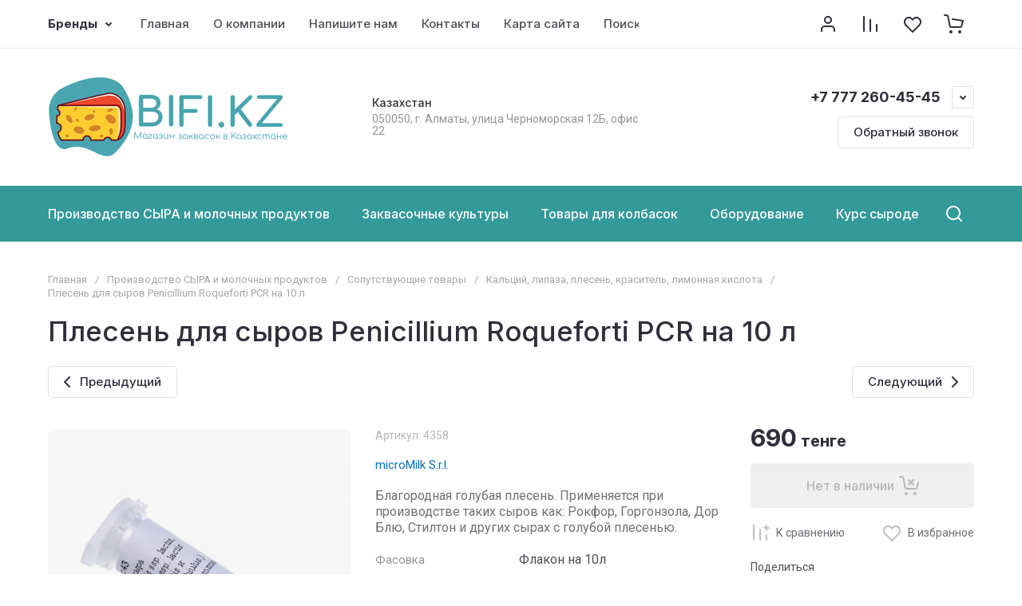

--- FILE ---
content_type: text/css
request_url: https://bifi.kz/t/v1445/images/css/site_addons.scss.css
body_size: 141
content:
.shop2-order-form .form-item.form-item__personal_data label {
  font-size: 16px; }

.site .form-block-2__inner, .site .form-block__inner, .site .site-header .site-header-folders {
  background: #399; }
  .site .form-block-2__title, .site .form-block-2__or, .site .form-block-2__subtitle, .site .form-block-2__phone {
    color: #fff; }
  .site .form-block-2__btn {
    background: #fff;
    color: #000; }
    .site .form-block-2__btn:hover .gr-svg-icon {
      fill: #fff; }
    .site .form-block-2__btn .gr-svg-icon {
      fill: #000; }


--- FILE ---
content_type: text/javascript
request_url: https://counter.megagroup.ru/c497f6c0c658ef90e6b64eed088987b3.js?r=&s=1280*720*24&u=https%3A%2F%2Fbifi.kz%2Fshop%2Fproduct%2Fplesen-dlya-syrov-penicillium-roqueforti-pcr-na-10-l&t=%D0%9F%D0%BB%D0%B5%D1%81%D0%B5%D0%BD%D1%8C%20%D0%B4%D0%BB%D1%8F%20%D1%81%D1%8B%D1%80%D0%BE%D0%B2%20Penicillium%20Roqueforti%20PCR%20%D0%BD%D0%B0%2010%20%D0%BB&fv=0,0&en=1&rld=0&fr=0&callback=_sntnl1764865576483&1764865576483
body_size: 84
content:
//:1
_sntnl1764865576483({date:"Thu, 04 Dec 2025 16:26:16 GMT", res:"1"})